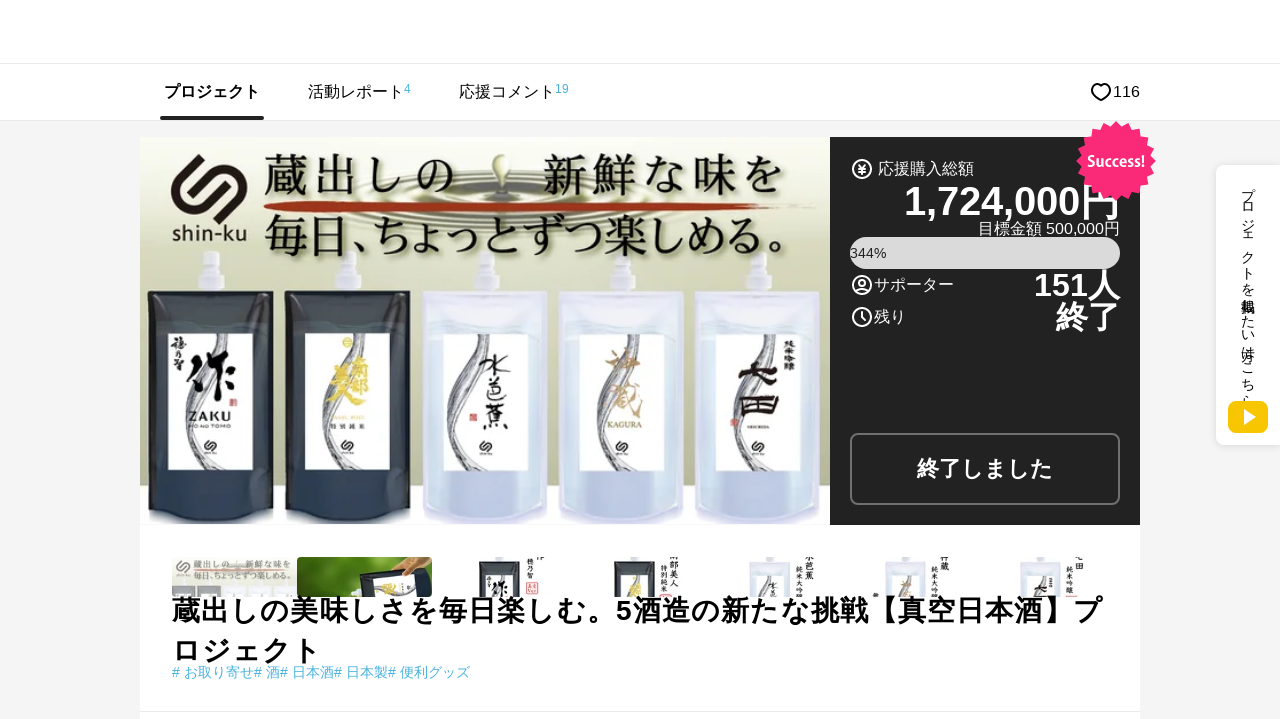

--- FILE ---
content_type: text/css
request_url: https://d1h20jgietq515.cloudfront.net/a73e99a72047d9400d5c56d8105bf73ce8f15a9d/js/lib/perfect-scrollbar-0.4.1.min.css
body_size: 179
content:
/*! perfect-scrollbar - v0.4.1
* http://noraesae.github.com/perfect-scrollbar/
* Copyright (c) 2013 HyeonJe Jun; Licensed MIT */

.ps-container .ps-scrollbar-x{position:absolute;bottom:3px;height:8px;background-color:#aaa;-webkit-border-radius:4px;-moz-border-radius:4px;border-radius:4px;opacity:0;filter:alpha(opacity=0);-o-transition:opacity .2s linear;-webkit-transition:opacity.2s linear;-moz-transition:opacity .2s linear;transition:opacity .2s linear}.ps-container.ie6 .ps-scrollbar-x{font-size:0}.ps-container:hover .ps-scrollbar-x,.ps-container.hover .ps-scrollbar-x{opacity:.6;filter:alpha(opacity=60)}.ps-container .ps-scrollbar-x:hover,.ps-container .ps-scrollbar-x.hover{opacity:.9;filter:alpha(opacity=90);cursor:default}.ps-container .ps-scrollbar-x.in-scrolling{opacity:.9;filter:alpha(opacity=90)}.ps-container .ps-scrollbar-y{position:absolute;right:3px;width:8px;background-color:#aaa;-webkit-border-radius:4px;-moz-border-radius:4px;border-radius:4px;opacity:.6;filter:alpha(opacity=.6);-o-transition:opacity .2s linear;-webkit-transition:opacity.2s linear;-moz-transition:opacity .2s linear;transition:opacity .2s linear}.ps-container.ie .ps-scrollbar-y{font-size:0}.ps-container:hover .ps-scrollbar-y,.ps-container.hover .ps-scrollbar-y{opacity:.6!important;filter:alpha(opacity=60)}.ps-container .ps-scrollbar-y:hover,.ps-container .ps-scrollbar-y.hover{opacity:.9;filter:alpha(opacity=90);cursor:default}.ps-container .ps-scrollbar-y.in-scrolling{opacity:.9;filter:alpha(opacity=90)}

--- FILE ---
content_type: text/css
request_url: https://d1h20jgietq515.cloudfront.net/a73e99a72047d9400d5c56d8105bf73ce8f15a9d/css/project_view.css
body_size: 8519
content:
@charset "UTF-8";
/* CSS Document */

:root {
  --project-page-main-contents-gap: 32px;
  --project-page-right-content-width: 310px;
}

html {
  font-size: 100%;
}

body {
  font-size: 1rem;
}

body a {
  color: #4ab3df;
}

/* ============================================================
    大枠
============================================================ */
.grayBase {
  background: #f5f5f5;
  padding: 0 0 72px;
}

#main {
  display: flex;
  gap: var(--project-page-main-contents-gap);
  margin: 0 auto;
  padding: 48px 0;
  width: 1000px;
}

#leftContent {
  flex-basis: 0;
  flex-grow: 1;
  max-width: calc(
    100% - var(--project-page-main-contents-gap) -
      var(--project-page-right-content-width)
  );
  min-width: 0;
}

#leftContentMain {
  background: #fff;
  border-bottom-left-radius: 8px;
  border-bottom-right-radius: 8px;
  margin: 0 auto 40px;
  padding: 24px;
}

#rightContent {
  flex-shrink: 0;
  width: var(--project-page-right-content-width);
}

/* ============================================================
    実行者最新投稿表示エリア
============================================================ */
.owner-latest_title {
  display: inline-block;
  font-size: 20px;
}

.owner-latest_date {
  color: #a5a5a5;
  display: inline-block;
  font-size: 13px;
  margin-left: 12px;
  margin-top: 2px;
  vertical-align: text-top;
}

.owner-latest__more {
  color: #9e9e9e;
  float: right;
}

.owner-latest__more:hover {
  opacity: 0.6;
  text-decoration: none;
}

.owner-info_title,
.returnTtl,
.story_title,
#supporting-comment-title {
  font-size: 22px;
  font-weight: bold;
  line-height: 32px;
  margin: -5px 0 27px;
}

.balloon-wrapper {
  display: block;
}

.owner-latest_balloon {
  align-items: center;
  background: #fff;
  border-radius: 4px;
  display: flex;
  gap: 16px;
  justify-content: space-between;
  margin: 18px 0;
  padding: 16px;
  position: relative;
}

.owner-latest_balloon_triangle {
  border-color: #fff transparent;
  border-style: solid;
  border-width: 8px 8px 0;
  inset: auto auto 0 20px;
  position: absolute;
  transform: translate(-50%, 100%);
}

.balloon-wrapper:hover {
  text-decoration: none;
}

.icon-arrow-right {
  display: inline-block;
  fill: #bdbdbd;
  height: 14px;
  margin-bottom: 30px;
  width: 14px;
}

.owner-latest_balloon--nopost {
  background: #ececec;
  border-radius: 4px;
  margin: 24px 0;
}

.owner-latest-post {
  -webkit-box-orient: vertical;
  color: #808080;
  display: -webkit-box;
  font-size: 14px;
  -webkit-line-clamp: 2;
  line-height: 25px;
  overflow: hidden;
}

.owner-latest-post:hover {
  opacity: 0.7;
  text-decoration: none;
}

.owner-latest-post--nopost {
  color: #afafaf;
  display: inline-block;
  font-size: 14px;
  line-height: 25px;
  padding: 10.5px 16px;
  width: 480px;
}

.owner-info-content {
  background: #fff;
  border-radius: 8px;
  margin: 0 0 40px;
  padding: 24px;
}

.owner-info--nopost {
  display: flex;
  margin-bottom: 36px;
  margin-top: 24px;
  position: relative;
}

.owner-info_left-content {
  display: block;
}

.owner-info_main {
  align-items: center;
  display: flex;
  gap: 14px;
}

.owner-info_name {
  color: #4ab3df;
  display: block;
  font-size: 14px;
  font-weight: bold;
  line-height: 25px;
  margin: -5.5px 0;
  text-decoration: none;
}

.owner-info_thumb-wrapper {
  position: relative;
}

.owner-info_thumb-wrapper::after {
  border: 1px solid rgba(34 34 34 / 8%);
  border-radius: 9999px;
  content: '';
  inset: 0;
  position: absolute;
}

.owner-info_thumb {
  border-radius: 50%;
  display: block;
  height: 56px;
  width: 56px;
}

.owner-info_thumb-badge {
  height: 28px;
  left: -6px;
  position: absolute;
  top: -6px;
  width: 28px;
  z-index: 1;
}

.owner-contact {
  align-items: center;
  display: flex;
  gap: 16px;
  margin-left: auto;
  margin-top: 16px;
}

.owner-line-divider {
  background: #c8ccd1;
  height: 18px;
  width: 1px;
}

.owner-contact_icon:hover {
  opacity: 0.7;
  text-decoration: none;
}

.owner-contact ul {
  display: flex;
  gap: 12px;
}

.owner-contact ul li {
  display: flex;
  margin: -4px;
}

.owner-contact ul li a {
  display: flex;
  padding: 4px;
}

.owner-contact ul li svg {
  fill: #222;
  height: 24px;
  width: 24px;
}

.owner-contact_ask {
  color: inherit;
  cursor: pointer;
  font-size: 14px;
  font-weight: bold;
  line-height: 25px;
  margin: -0.5px 0;
  text-decoration: underline;
}

.owner-contact_ask:hover {
  opacity: 0.6;
  text-decoration: none;
}

.owner-contact #vue-project-owner-follow-button {
  margin-top: -12px;
}

.owner-links {
  margin: 16px 0 0;
}

.owner-links li:not(:last-child) {
  margin: 0 0 16px;
}

.owner-links a {
  color: #4ab3df;
  display: flex;
  width: fit-content;
  word-break: break-all;
}

.owner-links svg {
  fill: currentColor;
  flex-shrink: 0;
  height: 16px;
  margin-right: 4px;
  width: 16px;
}

.owner-links span {
  -webkit-box-orient: vertical;
  display: -webkit-box;
  font-size: 14px;
  -webkit-line-clamp: 2;
  line-height: 25px;
  margin: -5.5px 0;
  overflow: hidden;
}

.owner-info_bottom-content-divider {
  background: #eaeaea;
  height: 1px;
  margin: 24px 0;
}

.owner-info_bottom-content {
  color: #222222;
}

.owner-info_bottom-content > * + * {
  margin-top: 16px;
}

.owner-info_bottom-title {
  display: flex;
  font-size: 12px;
  gap: 8px;
  line-height: 22px;
  margin: -5px 0;
}

.owner-info_latest-label {
  font-weight: bold;
}

.owner-info_latest-time {
  color: #707070;
}

.owner-info_latest-post a {
  align-items: center;
  color: #222;
  display: flex;
  gap: 8px;
  justify-content: space-between;
  text-decoration: none;
}

.owner-info_latest-post span {
  -webkit-box-orient: vertical;
  display: -webkit-box;
  font-size: 14px;
  -webkit-line-clamp: 2;
  line-height: 25px;
  margin: -5.5px 0;
  overflow: hidden;
}

.owner-info_latest-post div {
  align-items: center;
  display: flex;
  flex-shrink: 0;
  height: 24px;
  justify-content: center;
  width: 24px;
}

.owner-info_latest-right-arrow {
  fill: currentColor;
  height: 13px;
  width: 13px;
}

/* ============================================================
    要約
============================================================ */
.story_title + * {
  border-top-left-radius: 8px;
  border-top-right-radius: 8px;
}

.summaryContainer {
  background: #fff;
  border-bottom: 1px solid #eaeaea;
  padding: 24px;
  position: relative;
}

.summaryContainer ol {
  display: flex;
  flex-direction: column;
  gap: 16px;
}

.summaryItem {
  display: flex;
  gap: 4px;
}

.summaryItem svg {
  fill: #ffe600;
  flex-shrink: 0;
  height: 24px;
  width: 24px;
}

.summaryItem span {
  font-size: 14px;
  font-weight: bold;
  line-height: 25px;
  margin: -0.5px 0;
}

/* ============================================================
    左側プロジェクト紹介部分
============================================================ */
.leftText {
  font-size: 16px;
  line-height: 1.8;
  margin-bottom: 16px;
  word-wrap: break-word;
}

.leftText img {
  display: block;
  height: auto;
  max-width: 100%;
}

.blueBig {
  color: rgb(47, 130, 255);
  font-size: 18px;
  font-weight: bold;
}

.pinkBig {
  color: #fb2a79;
  font-size: 25px;
  font-weight: bold;
}

.orengeBig {
  color: rgb(255, 92, 0);
  font-size: 45px;
  font-weight: bold;
  line-height: 1.2;
}

.projectiniframe {
  height: 341px !important;
  width: 607px !important;
}

.bold {
  font-weight: bold;
} /*プロジェクト紹介本文の太字指定に使用するクラス*/
.government {
  border-bottom: 3px solid #dcdcdc;
  margin-bottom: 30px;
  padding: 20px 40px 34px;
}

.government-link {
  display: block;
}

.government-link:hover {
  opacity: 0.8;
}

.government-image {
  display: block;
  max-width: 100%;
}
/*BRバグ*/
br {
  letter-spacing: 0;
}

/* ============================================================
  左側コンテンツビデオ
============================================================ */
.videoIn {
  cursor: pointer;
  height: 388px;
  position: relative;
  width: 690px;
}

#media {
  align-items: center;
  background-color: #f8f8f8;
  display: flex;
  height: 388px;
  justify-content: center;
  order: -1;
  position: relative;
  width: 690px;
}

#media img {
  max-height: 100%;
  max-width: 100%;
  object-fit: contain;
}

#btn-playBase {
  height: 388px;
  position: absolute;
  width: 690px;
}

#btn-play {
  background: rgba(0 0 0 / 32%);
  border: 1px solid #fff;
  border-radius: 50%;
  left: 50%;
  position: absolute;
  top: 50%;
  transform: translate(-50%, -50%);
}

#btn-play .play-icon {
  display: block;
  margin: -1px;
  opacity: 0.8;
  transition: 0.2s;
}

.videoIn:hover #btn-play .play-icon {
  height: 104px;
  opacity: 0.88;
  width: 104px;
}

/* ============================================================
    Youtube
============================================================ */
.movieMoveBase {
  transition: all 0.4s ease;
}

.movieMoveBase.movieMove {
  background: rgba(0, 0, 0, 0.8);
  border-radius: 0 2px 0 0;
  bottom: 0;
  font-size: 12px;
  height: 140px;
  margin-right: 250px;
  padding: 4px;
  position: fixed;
  right: 50%;
  transition: all 0.4s ease;
  width: 250px;
  z-index: 9;
}

.movieReturn {
  background: rgba(0, 0, 0, 0.8);
  border-radius: 2px 2px 0 0;
  bottom: 140px;
  color: #ffffff;
  cursor: pointer;
  display: none;
  font-size: 10px;
  height: 22px;
  line-height: 23px;
  margin-right: 451px;
  position: fixed;
  right: 50%;
  text-align: center;
  width: 49px;
  z-index: 8;
}

.movieReturn:hover {
  opacity: 0.8;
}

/* ============================================================
    ウィジェットのベース
============================================================ */
#iframeBase {
  background: #fff;
  background: #f5f5f5;
  border-radius: 4px;
  box-shadow: 0 3px 0px #e3e4e8;
  display: none;
  padding: 20px;
  top: 500px !important;
  width: 1100px;
}

#lean_overlay {
  background: #000;
  display: none;
  height: 100%;
  left: 0px;
  position: fixed;
  top: 0px;
  width: 100%;
  z-index: 10000;
}

.modal_close {
  cursor: pointer;
  display: block;
  fill: #ffffff;
  height: 16px;
  overflow: visible;
  position: absolute;
  right: 2px;
  top: -30px;
  width: 16px;
  z-index: 9999;
}

.modal_close:hover {
  opacity: 0.8;
}

/* ============================================================
  ウィジェットリスト切り替え
============================================================ */
/*typeAbox以外を常にdisplay:none;*/
.boxcDiplay > div:not(.typeA) {
  display: none;
}

.boxcDiplay > div {
  background: #ffffff;
  -webkit-border-radius: 2px;
  -o-border-radius: 2px;
  -moz-border-radius: 2px;
  -ms-border-radius: 2px;
  border-radius: 2px;
  padding: 20px;
}

.tabs {
  border-radius: 2px;
  width: 100%;
}

.tabs li {
  background: #f7c600;
  border-radius: 4px 4px 0 0;
  border-right: 1px solid #eaeef0;
  color: #ffffff;
  cursor: pointer;
  display: inline-block;
  font-size: 14px;
  margin-right: 10px;
  padding: 13px;
  position: relative;
  text-align: center;
  width: 150px;
}

.tabs li:hover {
  background: #f9d133;
}

.tabs li:last-child {
  border: none;
}

.baGray {
  background: #ffffff !important;
  color: #333333 !important;
}

.modal_text {
  margin-bottom: 20px;
  margin-top: 20px;
}

/* ============================================================
  ウィジェットリスト
============================================================ */
.mb {
  margin-bottom: 20px;
}

.bnnerAreaInL {
  margin-right: 20px;
}

.bnnerAreaInL,
.bnnerAreaInR {
  float: left;
}

.wighetText310 {
  border: solid 1px #dbdbdb;
  border-radius: 3px;
  font-size: 14px;
  height: 184px;
  line-height: 1.8;
  margin-top: 104px;
  outline: none;
  padding: 15px;
  width: 683px;
}

.wighetText160 {
  border: solid 1px #dbdbdb;
  border-radius: 3px;
  font-size: 14px;
  height: 158px;
  line-height: 1.8;
  margin-top: 132px;
  outline: none;
  padding: 15px;
  width: 831px;
}

.wighetText460 {
  border: solid 1px #dbdbdb;
  border-radius: 3px;
  font-size: 14px;
  height: 206px;
  line-height: 1.8;
  margin-top: 0px;
  outline: none;
  padding: 15px;
  width: 533px;
}

.wighetText160_02 {
  border: solid 1px #dbdbdb;
  border-radius: 3px;
  font-size: 14px;
  height: 157px;
  line-height: 1.8;
  margin-top: 0;
  outline: none;
  padding: 15px;
  width: 831px;
}

.wighetText1000 {
  border: solid 1px #dbdbdb;
  border-radius: 3px;
  font-size: 12px;
  font-size: 14px;
  height: 134px;
  line-height: 1.8;
  outline: none;
  padding: 6px;
  padding: 15px;
  width: 100%;
}

/* ============================================================
  実行者に質問する
============================================================ */
#contact_me_box {
  background: #fff;
  border-radius: 4px;
  left: 50%;
  margin: 0 0 0 -240px;
  padding: 35px;
  position: absolute;
  top: 70px;
  z-index: 10000;
}

#contact_me_box_confirm {
  background: #f4f4f4;
  border-radius: 4px;
  left: 50%;
  margin: -107px 0 0 -280px;
  padding: 35px;
  position: absolute;
  top: 50%;
  width: 560px;
  z-index: 10000;
}

#contact_me_overlay {
  background: #000;
  display: none;
  height: 100%;
  left: 0px;
  opacity: 0.8;
  position: fixed;
  top: 0px;
  width: 100%;
  z-index: 9999;
}

.contact_me_ttl {
  color: rgb(75, 75, 75);
  font-size: 26px;
  margin: 0px auto 30px auto;
  text-align: center;
}

.contact_me_ttl02 {
  font-size: 15px;
  margin: auto;
  margin-bottom: 10px;
  width: 440px;
}

#message_content {
  background: #fcfcfc;
  border: 1px solid #d8d8d8;
  border-radius: 4px;
  color: #333333;
  display: block;
  font-size: 15px;
  height: 200px;
  margin: auto;
  padding: 10px;
  resize: none;
  width: 440px;
}

#message_content::placeholder {
  color: #c6c6c6;
} /* placeholderの色を変更 */
#message_content::-ms-input-placeholder {
  color: #c6c6c6;
} /* 旧Edge対応 */
#message_content:-ms-input-placeholder {
  color: #c6c6c6;
} /* IE対応 */

.message_hint {
  display: flex;
  font-size: 10px;
  justify-content: space-between;
  line-height: 16px;
  margin-top: 8px;
  width: 440px;
}

.message_caution_box {
  color: #959595;
  display: block;
  font-style: normal;
  font-weight: normal;
  width: 77%;
  word-break: normal;
}

.message_caution_link_box {
  align-items: center;
  display: flex;
  display: -webkit-flex;
}

.message_caution_link_text {
  color: #4ab3df;
  display: block;
  padding-right: 18px;
  z-index: 1;
}

.message_caution_link_icon {
  fill: #4ab3df;
  height: 10px;
  margin-left: -10px;
  width: 10px;
  z-index: 0;
}

#message_post,
#url_confirm {
  background: #f7c600;
  border: none;
  border-radius: 2px;
  color: #ffffff;
  cursor: pointer;
  display: block;
  font-size: 18px;
  line-height: 52px;
  margin: 17px auto 10px auto;
  outline: none;
  position: relative;
  right: 0px;
  text-align: center;
  width: 440px;
}

#message_post:hover,
#url_confirm:hover {
  opacity: 0.7;
  text-decoration: none;
}

.contact_me_modal_close {
  cursor: pointer;
  display: block;
  overflow: visible;
  position: absolute;
  right: 0px;
  top: -32px;
  z-index: 2;
  z-index: 9999;
}

.contact_me_modal_close_btn {
  fill: #ffffff;
  height: 16px;
  width: 16px;
}

.contact_me_modal_close:hover {
  opacity: 0.8;
}

#message_error {
  background: #ed5565;
  border-radius: 4px;
  color: #ffffff;
  display: block;
  font-size: 11px;
  margin: -17px auto 14px auto;
  padding: 6px 10px;
  width: 440px;
}

.contact_me_loadingBase:after {
  background: url('../img/common_loading.gif') no-repeat center center
    rgba(0, 0, 0, 0.8);
  border-radius: 4px;
  content: '';
  height: 100%;
  left: 0;
  position: absolute;
  top: 0;
  width: 100%;
  z-index: 10000;
}

/* ============================================================
    HERO
============================================================ */
.heroBase {
  background: #f5f5f5;
  height: 388px;
  margin-top: 16px;
}

.hero {
  background: #fff;
  display: flex;
  height: 388px;
  margin: 0 auto;
  width: 1000px;
}

.pnumBase {
  background: #222;
  color: #fff;
  display: flex;
  flex-direction: column;
  padding: 20px;
  position: relative;
  width: 310px;
}

.pnumBaseUp {
  display: flex;
  flex-direction: column;
  gap: 16px;
}

/*サクセスアイコン notfunded funded*/
.icon_success,
.icon_notfunded,
.icon_funded {
  height: 80px;
  position: absolute;
  right: -16px;
  top: -16px;
  width: 80px;
  z-index: 1;
}

/*金額*/
.stMoney {
  display: flex;
  flex-direction: column;
  gap: 12px;
}

.stMoneyTtl {
  align-items: center;
  display: flex;
}

.stMoneyTtlIcon {
  fill: currentColor;
  height: 24px;
  margin-right: 4px;
  width: 24px;
}

.stMoneyTtl span {
  font-size: 16px;
  line-height: 28px;
  margin: -6px 0;
}

/*日本版*/
.stMoneyTtl + p {
  font-size: 40px;
  font-weight: bold;
  line-height: 45px;
  margin: -2.5px 0;
  min-height: 45px;
  text-align: right;
  white-space: nowrap;
}

/* 1億 */
.stMoneyTtl + .stMoneyNum-million {
  font-size: 36px;
}

/*海外版*/
.stMoneyNumText_En {
  font-size: 16px;
}

.stMoneyGoal {
  font-size: 16px;
  line-height: 28px;
  margin: -6px 0;
  text-align: right;
}

/*ゲージ*/
.stbar {
  background: #dadada;
  border-radius: 9999px;
  height: 32px;
  overflow: hidden;
}

.stbarin {
  align-items: center;
  background: linear-gradient(
    in oklch to right,
    #1ad4ff,
    #fb2a79,
    #ffe600,
    #bbf117
  );
  display: flex;
  height: 100%;
  max-width: 100%;
  width: 0;
}

.stbarin p {
  color: #222;
  font-size: 14px;
  line-height: 25px;
  padding-inline: 12px;
  white-space: nowrap;
}

/*サポーター日数*/
/* 残り日数　*/
.stSupo,
.stDay {
  align-items: center;
  display: flex;
  justify-content: space-between;
}

.stSupoTtlIcon,
.stDayTtlIcon {
  fill: currentColor;
  height: 24px;
  width: 24px;
}

.stSupoTtl,
.stDayTtl {
  align-items: center;
  display: flex;
  gap: 4px;
}

.stSupoTtl span,
.stDayTtl span {
  font-size: 16px;
  line-height: 28px;
  margin: -6px 0;
}

.stSupoNum,
.stDayNum {
  font-size: 32px;
  font-weight: bold;
  line-height: 40px;
  margin: -4px 0 -4px auto;
  min-height: 40px;
  white-space: nowrap;
}

/*海外版*/
.stBackers_En {
  font-size: 16px;
  margin-left: 6px;
}

.stDayNumSpan_En {
  font-size: 16px;
}

/*リターン申こみボタンを設置するエリア*/
.pnumBaseDown {
  margin-top: auto;
}

#sienBtn {
  align-items: center;
  background: #ffba00;
  border-radius: 8px;
  color: #fff;
  display: flex;
  font-size: 22px;
  font-weight: bold;
  height: 72px;
  justify-content: center;
  line-height: 32px;
  text-decoration: none;
  width: 100%;
}

.support-btn,
.right-contents-support-btn {
  align-items: center;
  background: #ffe600;
  border-radius: 8px;
  color: #222;
  display: flex;
  gap: 4px;
  height: 72px;
  justify-content: center;
}

.right-contents-support-btn {
  margin: 0 0 40px;
}

.support-btn:hover,
.right-contents-support-btn:hover {
  background: #ffee33;
  text-decoration: none;
}

.support-btn-new-store-flow-logo,
.right-contents-support-btn-new-store-flow-logo {
  height: auto;
  width: 144px;
}

.support-btn-span,
.right-contents-support-btn-span {
  font-size: 16px;
  font-weight: bold;
  line-height: 28px;
  margin: -6px 0;
}

#sienBtn02 {
  background: #0cd6f4;
  border-bottom: 3px solid #02bede;
  border-radius: 2px;
  color: #ffffff;
  display: block;
  font-size: 14px;
  height: 76px;
  padding: 10px;
  text-align: center;
  text-decoration: none;
  width: 290px;
}

#sienBtn03 {
  align-items: center;
  background: #fff;
  border: 1px solid;
  border-radius: 9999px;
  color: inherit;
  display: flex;
  font-size: 16px;
  font-weight: bold;
  height: 48px;
  line-height: 28px;
  margin: 0 auto 40px;
  padding: 0 16px;
  text-decoration: none;
  width: fit-content;
}

.txt_thanks {
  font-size: 17px;
  font-weight: bold;
  margin-bottom: 5px;
}

#sienBtn:hover,
#sienBtn02:hover {
  background-color: #ffc833;
}

#sienBtn03:hover {
  background: #f5f5f5;
}

.shienEnd {
  align-items: center;
  background: #222;
  border: 2px solid #707070;
  border-radius: 8px;
  color: #fff;
  display: flex;
  font-size: 22px;
  font-weight: bold;
  height: 72px;
  justify-content: center;
  line-height: 32px;
}

/* ============================================================
    2014/10/17　PCリニューアル 新しいHERO下
============================================================ */
/*日本版*/
.heroBtmBase {
  background: #fff;
  border-radius: 0 0 8px 8px;
  margin: auto;
  position: relative;
  width: 1000px;
}

/*海外版*/
.heroBtmBase_En {
  background: #ffffff;
  border-radius: 0 0 4px 4px;
  margin: auto;
  position: relative;
  width: 1000px;
}

/*日本版*/
.heroBtmBaseUp {
  border-bottom: 1px solid #eaeaea;
  display: flex;
  flex-direction: column;
  gap: 24px;
  padding: 32px;
}

/*海外版*/
.heroBtmBaseUp_En {
  border-bottom: 1px solid #f2f2f2;
  height: auto;
  padding: 18px 30px 26px 30px;
}

.projectTtl {
  font-feature-settings: 'palt';
  font-size: 28px;
  font-weight: bold;
  letter-spacing: 0.04em;
  line-height: 40px;
  margin: -6px 0;
}

.goodProjectMark {
  align-items: center;
  border-top: 1px solid #eaeaea;
  display: flex;
  justify-content: space-between;
  padding: 24px 32px;
}

.goodProjectMark div {
  align-items: center;
  display: flex;
  gap: 24px;
}

.goodProjectMark img {
  height: 64px;
  width: 64px;
}

.goodProjectMark p {
  font-size: 14px;
  line-height: 25px;
  margin: -5.5px 0;
}

.getGoodProjectMarkBtn {
  align-items: center;
  background: #f7c600;
  border-radius: 8px;
  color: #ffffff;
  display: flex;
  font-size: 16px;
  font-weight: bold;
  height: 48px;
  line-height: 28px;
  padding: 0px 16px;
}

.getGoodProjectMarkBtn:hover {
  background: #f9d133;
  text-decoration: none;
}

.heroBtmBaseDown {
  align-items: center;
  display: flex;
  gap: 16px;
  padding: 16px 32px;
}

.projectCategory,
.projectLocation {
  align-items: center;
  color: #707070;
  display: flex;
  gap: 4px;
}

.icon_category,
.icon-location {
  fill: currentColor;
  height: 16px;
  width: 16px;
}

.category-name,
.location-name {
  font-size: 14px;
  line-height: 25px;
  margin: -5.5px 0;
}

.sns-wrapper {
  margin-left: auto;
}

.sns-wrapper a:hover {
  opacity: 0.8;
  text-decoration: none;
}

.sns-wrapper ul {
  align-items: center;
  display: flex;
  gap: 16px;
}

.sns-wrapper .fb_iframe_widget {
  display: block;
  height: 20px;
}

/* ウィジェット埋め込み */
.newJoin {
  align-items: center;
  color: #707070;
  display: flex;
  gap: 4px;
}

.icon-code {
  fill: currentColor;
  height: 24px;
  width: 24px;
}

.title-widget {
  font-size: 14px;
  line-height: 25px;
  margin: -5.5px 0;
}

/*海外版*/
.goodBase_En {
  display: none;
}

.goodBaseIn_tab:hover {
  opacity: 0.72;
}

/* ============================================================
  注目の応援コメントセクション ここから
============================================================ */

.hot-comment {
  border-top: 1px solid #eaeaea;
  display: none;
  -webkit-font-smoothing: antialiased;
  -moz-osx-font-smoothing: grayscale;
  padding: 24px 32px;
}

.hot-comment a {
  color: inherit;
  text-decoration: none;
}

.hot-comment-content {
  display: flex;
  gap: 16px;
}

.hot-comment-left {
  align-items: center;
  border-radius: 9999px;
  display: flex;
  flex-shrink: 0;
  height: 48px;
  justify-content: center;
  overflow: hidden;
  position: relative;
  width: 48px;
}

.hot-comment-left::after {
  border: 1px solid rgba(34 34 34 / 8%);
  border-radius: 9999px;
  content: '';
  height: 100%;
  left: 0;
  pointer-events: none;
  position: absolute;
  top: 0;
  width: 100%;
}

.hot-comment-right {
  display: flex;
  flex-direction: column;
  gap: 16px;
}

.hot-comment-header {
  color: #707070;
  display: flex;
  font-size: 12px;
  font-weight: bold;
  line-height: 22px;
  margin: -5px 0;
}

.hot-comment-message {
  -webkit-box-orient: vertical;
  display: -webkit-box;
  font-size: 14px;
  font-weight: bold;
  -webkit-line-clamp: 3;
  line-height: 25px;
  margin: -5.5px 0;
  overflow: hidden;
}

/* 注目の応援コメントセクション ここまで */

/* ============================================================
    スライドショー
============================================================ */

#thumbnailList {
  display: flex;
  gap: 16px;
}

.slideShowThumbnail {
  border-radius: 4px;
  cursor: pointer;
  height: 40px;
  opacity: 1;
  overflow: hidden;
  transition: opacity 0.2s ease-in-out;
}

.slideShowThumbnail:hover {
  opacity: 0.8;
}

.slideShowThumbnail.selected {
  opacity: 0.5;
}

.slideShowThumbnail :is(img, video) {
  height: 100%;
  width: auto;
}

/* ============================================================
    リターン一覧
============================================================ */
#returnTitleText {
  align-items: center;
  display: flex;
  gap: 4px;
  margin-bottom: -5px;
}

#return-question-coach {
  align-items: center;
  display: flex;
  gap: 4px;
  margin: 0 0 32px;
}

.return-question-box {
  position: relative;
}

.return-question-text {
  color: inherit;
  display: flex;
  margin: -8px;
  padding: 8px;
}

.return-question-icon {
  display: block;
  fill: #707070;
  height: 24px;
  width: 24px;
}

.return-coach-mark {
  align-items: center;
  background: #fff;
  border: 1px solid #dadada;
  border-radius: 8px;
  bottom: 100%;
  box-shadow: 0 1px 2px rgba(0 0 0 / 12%);
  display: none;
  font-size: 12px;
  gap: 8px;
  left: 50%;
  padding: 8px 12px;
  position: absolute;
  transform: translate(-50%, -8px);
  width: max-content;
}

.return-coach-mark:after {
  background: #fff;
  bottom: -4px;
  box-shadow: 2px 2px 2px rgba(0 0 0 / 12%);
  content: '';
  height: 8px;
  left: 50%;
  margin-left: -4px;
  position: absolute;
  transform: rotate(45deg);
  width: 8px;
  z-index: 1;
}

.return-coach-mark-text {
  font-size: 12px;
  line-height: 22px;
  margin: -5px 0;
}

.return-coach-mark-text a {
  color: #707070;
}

.return-coach-mark-close {
  color: #afafaf;
  cursor: pointer;
  display: flex;
  margin: -8px;
  padding: 8px;
}

.return-coach-mark-close svg {
  fill: currentColor;
  height: 16px;
  width: 16px;
}

/* ============================================================
    EC商品一覧
============================================================ */
/*日本版*/
.productTtl {
  color: #000;
  font-size: 20px;
  margin-bottom: 11px;
}

/*海外版*/
/* TODO: */
/*.returnTtlWidth_En {width: 181px;}*/

/* ============================================================
    ALL IN ALL OR NOTHINGの説明文
============================================================ */
.anoInfo {
  color: #707070;
  display: flex;
  flex-direction: column;
  gap: 16px;
  margin: 0 0 24px;
}

.anoInfo p {
  font-size: 12px;
  line-height: 22px;
  margin: -5px 0;
}

.anoInfo a {
  color: inherit;
  display: inline-flex;
  margin: -10px -8px;
  padding: 8px;
  position: relative;
  vertical-align: text-top;
}

.supporterUsageFeeRateIcon {
  fill: currentColor;
  height: 16px;
  width: 16px;
}

/* ============================================================
    左側追従 facebook　twitter　支援ボタン
============================================================ */
.scrollContent {
  background: #fff;
  border: 1px solid #eaeaea;
  border-radius: 8px;
  left: 50%;
  margin-left: -761px;
  opacity: 0;
  padding: 16px;
  pointer-events: none;
  position: fixed;
  top: 81px;
  z-index: 20;
}

.scrollContent.legacy {
  border: 0;
  margin-left: -661px;
}

.visibleScrollContent {
  opacity: 1;
  pointer-events: auto;
}

.scrollTitle {
  font-size: 12px;
  line-height: 22px;
  margin: -6px 0 10px;
  text-align: center;
}

#scrollFb {
  margin: 0 auto 16px;
}

#scrollTw {
  display: flex;
  justify-content: center;
  margin: 0 auto;
}

#scrollShienBtnBase {
  border-top: 1px solid #eaeaea;
  margin-top: 16px;
  padding-top: 16px;
}

.scrollShienBtn {
  align-items: center;
  background: #f7c600;
  border-radius: 8px;
  color: #fff;
  display: flex;
  font-size: 12px;
  font-weight: bold;
  height: 40px;
  justify-content: center;
  line-height: 22px;
  outline: none;
  padding: 0 8px;
}

.scrollShienBtn:hover {
  opacity: 0.8;
  text-decoration: none;
}

@media screen and (max-width: 1500px) {
  #scrollContent:not(.legacy) {
    display: none !important;
  }
}

/* ============================================================
    プロジェクトタグ
============================================================ */
.tagWrapper {
  display: flex;
  gap: 16px;
}

.pjTag {
  color: #4ab3df;
  font-size: 14px;
  line-height: 25px;
  margin: -5.5px 0;
}

/* ============================================================
    支援するリターンの各
============================================================ */
.return-section.legacy {
  background: #fff;
  border-radius: 8px;
  margin-bottom: 40px;
  overflow: hidden;
}

.ProjectDetailInRight {
  color: inherit;
  display: flex;
  flex-direction: column;
  gap: 24px;
  padding: 16px 16px 48px;
}

.ProjectDetailInRight:hover {
  text-decoration: none;
}

/*売り切れ*/
.ProjectDetailInRight:not(.is-enabled) {
  pointer-events: none;
}

.photoSectionUp {
  margin: -16px -16px 0;
  order: -3;
}

.photoSectionUp img {
  height: auto;
  max-width: 100%;
}

.lefth4RightBase {
  align-items: center;
  display: flex;
  justify-content: space-between;
  order: -2;
}

.lefth4Right {
  font-size: 25px;
  line-height: 36px;
  margin: -5.5px 0;
}

.abstractSpan {
  color: #707070;
  font-size: 12px;
  line-height: 22px;
  margin-left: 4px;
}

.lefth5Right {
  font-size: 16px;
  line-height: 28px;
  margin: -6px 0;
}

.returnDetails {
  align-items: center;
  display: none;
  flex-wrap: wrap;
  gap: 8px;
  margin: -8px 0;
  order: -1;
}

.returnDetails.show {
  display: flex;
}

/* 人気ラベル */
.returnPopularLabel,
.detailRemainNum {
  align-items: center;
  background: #fb2a79;
  border-radius: 9999px;
  color: #fff;
  display: flex;
  font-size: 11px;
  font-weight: bold;
  height: 28px;
  line-height: 20px;
  padding: 0 10px;
}

/* 残り個数 */
.detailRemainNum {
  background: #fff;
  border: 1px solid;
  color: #fb2a79;
}

.shienBtn {
  align-items: center;
  background: #f7c600;
  border-radius: 9999px;
  color: #fff;
  display: flex;
  font-size: 16px;
  font-weight: bold;
  height: 48px;
  justify-content: center;
  line-height: 28px;
}

.ProjectDetailInRight:hover .shienBtn:not(.disabled) {
  background: #f9d133;
}

.shienBtn.disabled {
  background: #c5c5c5;
}

.returnInfo {
  background: #fafafa;
  border-radius: 4px;
  display: flex;
  flex-flow: column;
  gap: 16px;
  margin: -8px 0;
  padding: 16px;
}

.infoTextWrapper {
  align-items: center;
  display: flex;
  flex-wrap: wrap;
  gap: 4px;
}

.infoTextWrapper svg {
  fill: #222;
  height: 16px;
  width: 16px;
}

.infoText {
  font-size: 14px;
  line-height: 25px;
  margin: -5.5px 0;
}

.infoText span {
  font-weight: bold;
}

.infoTextSubs {
  font-size: 12px;
  line-height: 22px;
  margin: -5px 0 -5px 16px;
}

.infoTextSubs {
  color: #707070;
  margin: -13px 0 -5px 24px;
}

.detailText {
  font-size: 14px;
  line-height: 25px;
  margin: -5.5px 0;
}

/* ============================================================
    リターン確認のモーダル（プレビュー用）
============================================================ */
.modal-return {
  display: none;
  position: relative;
}

.modal-return--visible {
  display: block;
}

.modal-return__overlay {
  background: rgba(0, 0, 0, 0.6);
  height: 100%;
  left: 0;
  position: fixed;
  top: 0;
  width: 100%;
  z-index: 20000;
}

.modal-return__container {
  bottom: 0;
  height: 85%;
  left: 0;
  margin: auto;
  max-width: 1200px;
  padding: 0 16px;
  position: fixed;
  right: 0;
  top: 0;
  z-index: 20001;
}

.modal-return__content {
  background: #f5f5f5;
  border-radius: 4px;
  height: 100%;
  overflow: scroll;
  padding: 32px;
  width: 100%;
}

.modal-return__close {
  background: transparent;
  border: none;
  cursor: pointer;
  outline: none;
  padding: 0;
  position: absolute;
  right: 16px;
  top: -32px;
}

.modal-return__close:hover {
  opacity: 0.8;
}

.modal-return__close-icon {
  fill: #fff;
  height: 16px;
  width: 16px;
}

/* ============================================================
    右側実行者への問い合わせ
============================================================ */
.anotherLinkArea {
  margin: 0 0 40px;
}

.owner-contact_ask--02 {
  align-items: center;
  background: #fff;
  border: 1px solid;
  border-radius: 9999px;
  color: inherit;
  cursor: pointer;
  display: flex;
  font-size: 16px;
  font-weight: bold;
  height: 48px;
  justify-content: center;
  line-height: 28px;
  margin: 0 auto;
  padding: 0 16px;
  white-space: nowrap;
  width: fit-content;
}

.owner-contact_ask--02:hover {
  background: #f5f5f5;
  text-decoration: none;
}

/* ============================================================
    右側一番下の説明文
============================================================ */
.anotherInfo {
  margin: 0 0 40px;
}

.anotherInfo p {
  color: #707070;
  font-size: 12px;
  line-height: 22px;
  margin: -5px 0;
}

/* ============================================================
    特商法
============================================================ */
.sct {
  display: flex;
  justify-content: center;
}

.go-to-sct {
  color: #4ab3df;
  font-size: 12px;
  line-height: 22px;
  margin: -5px 0;
}

/* ============================================================
    左側文章下のシェア枠
============================================================ */
.share-block {
  display: flex;
  gap: 32px;
}

.share-btn-facebook,
.share-btn-twitter {
  align-items: center;
  border-radius: 8px;
  color: #fff;
  display: flex;
  flex-basis: min-content;
  flex-grow: 1;
  font-size: 16px;
  font-weight: bold;
  gap: 8px;
  height: 48px;
  justify-content: center;
  line-height: 28px;
  padding: 0 32px;
  user-select: none;
}

.share-btn-facebook:hover,
.share-btn-twitter:hover {
  opacity: 0.8;
  text-decoration: none;
}

.share-btn-facebook {
  background: #0866ff;
}

.share-btn-twitter {
  background: #000;
}

.share-icon-facebook,
.share-icon-twitter {
  fill: #fff;
  height: 24px;
  width: 24px;
}

/* ============================================================
    シェア(海外版のみ)
============================================================ */
#sheareSns li {
  float: left;
}

#iframeGet:hover {
  opacity: 0.8;
}

#snsFacebookShere,
#snsTweeetShere,
#snsAmebaShere,
#snsHatebuShere {
  margin-right: 20px;
}

/* ============================================================
    Q&A
============================================================ */
#vue-q-and-a {
  margin: 0 auto 48px;
}

/* ============================================================
    応援コメント
============================================================ */
#supporting-comment {
  display: none;
  margin: 0 auto 48px;
}

#supporting-comment-wrapper {
  background: #fff;
  border-radius: 8px;
}

.supporting-comment-content {
  border-top: 1px solid #eaeaea;
  color: inherit;
  display: flex;
  gap: 12px;
  padding: 24px;
}

.supporting-comment-content:first-child {
  border: 0;
}

.supporting-comment-content:hover {
  opacity: 0.8;
  text-decoration: none;
}

.supporting-comment-left {
  align-items: center;
  border-radius: 9999px;
  display: flex;
  flex-shrink: 0;
  height: 48px;
  justify-content: center;
  overflow: hidden;
  position: relative;
  width: 48px;
}

.supporting-comment-icon {
  max-height: 100%;
  width: auto;
}

.supporting-comment-left::after {
  border: 1px solid rgba(34 34 34 / 8%);
  border-radius: 9999px;
  content: '';
  height: 100%;
  left: 0;
  pointer-events: none;
  position: absolute;
  top: 0;
  width: 100%;
}

.supporting-comment-right {
  display: flex;
  flex-flow: wrap;
  gap: 12px 8px;
}

.supporting-comment-name {
  font-size: 14px;
  font-weight: bold;
  line-height: 25px;
  margin: -5.5px 0;
}

.supporting-comment-date {
  color: #707070;
  font-size: 14px;
  line-height: 25px;
  margin: -5.5px 0;
}

.supporting-comment-message {
  font-size: 16px;
  line-height: 28px;
  margin: -6px 0;
  white-space: pre-wrap;
  width: 100%;
}

.supporting-comment-more {
  border-top: 1px solid #eaeaea;
  display: none;
  padding: 24px;
}

#support-comment-link {
  align-items: center;
  border: 1px solid;
  border-radius: 9999px;
  color: inherit;
  display: flex;
  font-size: 16px;
  font-weight: bold;
  height: 48px;
  line-height: 28px;
  margin: 0 auto;
  padding: 0 16px;
  width: fit-content;
}

#support-comment-link:hover {
  background: #f5f5f5;
  text-decoration: none;
}

/* ============================================================
    ストア
============================================================ */

/* HERO上の通知枠　*/
.store-information {
  align-items: center;
  background: #fff;
  border: 2px solid #f7c600;
  border-radius: 8px;
  display: flex;
  margin: 32px auto;
  width: 1000px;
}

.store-information-title {
  background: #ffc600;
  color: #fff;
  font-size: 16px;
  font-weight: bold;
  line-height: 28px;
  padding: 10px 24px;
  text-align: center;
  width: 128px;
}

.store-information-text {
  flex-grow: 1;
  font-size: 16px;
  font-weight: bold;
  line-height: 28px;
  padding: 10px 24px;
  text-align: center;
}

/* 商品一覧 */
.store-title {
  color: #000;
  font-size: 20px;
  margin-bottom: 20px;
}

.store-header {
  color: #333;
  font-size: 24px;
  margin: 12px 0 32px;
}

.products .ProductItem {
  background: #fff;
  border-radius: 4px;
  overflow: hidden;
  position: relative;
  width: 310px;
}

.products .ProductItem:not(:last-child) {
  margin-bottom: 34px;
}

.products .content {
  color: #333;
  display: block;
  height: 100%;
  padding-bottom: 145px;
}

.products .image {
  position: relative;
}

.products .title {
  font-size: 17px;
  line-height: 1.8;
  padding: 20px 20px 0;
}

.products .schedule {
  color: #777777;
  display: flex;
  font-size: 13px;
  line-height: 1.8;
  padding: 13px 20px 0;
}

.products .schedule-icon {
  fill: #989898;
  height: 14px;
  margin-right: 9px;
  position: relative;
  top: 1px;
  width: 14px;
}

.products .attribute {
  align-items: center;
  display: flex;
  margin-bottom: 14px;
}

.products .button-buy {
  background: #f7c600;
  border-radius: 2px;
  color: #ffffff;
  cursor: pointer;
  display: block;
  font-size: 20px;
  height: 54px;
  line-height: 54px;
  text-align: center;
}

.products .button-soldout {
  background: #f5f5f5;
  border-radius: 2px;
  color: #a7a7a7;
  display: block;
  font-size: 20px;
  height: 54px;
  line-height: 54px;
  text-align: center;
}

.products .button-buy:hover {
  background: #f9d133;
  text-decoration: none;
}

.products .stock-few,
.products .stock-normal,
.products .stock-wait {
  flex: 1;
  font-size: 14px;
}

.products .stock-normal {
  color: #777777;
}

.products .stock-few {
  color: #f12e78;
}

.products .stock-wait {
  color: #949494;
}

.products .money {
  font-size: 24px;
  position: relative;
  top: -3px;
}

.products .money-suffix {
  font-size: 14px;
  margin-left: 6px;
  position: relative;
  top: 1px;
}

.products .image-thumbnail {
  display: block;
  width: 100%;
}

.products .position {
  bottom: 24px;
  padding: 0 20px;
  position: absolute;
  width: 100%;
}

/* ストアタブ */
.products--gridview {
  display: flex;
  flex-wrap: wrap;
  justify-content: flex-start;
}

.products--gridview .ProductItem {
  margin: 17px 0 17px;
}

.products--gridview .ProductItem:not(:nth-child(3n)) {
  margin-right: 34px;
}
/* 詳細度の高いセレクタに対する打ち消し */
.products--gridview .ProductItem:not(:last-child) {
  margin-bottom: 17px;
}
/* 最初の3個だけはmargin-top:0 */
.products--gridview .ProductItem:nth-child(-n + 3) {
  margin-top: 0;
}

/*特商法*/
.store-sct {
  margin: 26px auto 30px;
  text-align: right;
}

.store-go-to-sct {
  color: #707070;
  font-size: 14px;
}

.store-sct--gridview {
  margin: 7px 0;
}

/*ストアタブへのリンクボタン*/
.link-store {
  background: #f7c600;
  border-radius: 2px;
  color: #ffffff;
  cursor: pointer;
  display: block;
  font-size: 14px;
  height: 50px;
  line-height: 50px;
  margin: 0 auto 30px;
  text-align: center;
  width: 222px;
}

.link-store:hover {
  background: #f9d133;
  text-decoration: none;
}

/*終了したことの通知*/
.project-information {
  border-top: 1px solid #cfcfcf;
  margin-bottom: 28px;
  padding-top: 70px;
}

.project-information-text {
  background: #ffffff;
  font-size: 13px;
  line-height: 1.7;
  padding: 20px 20px 18px 20px;
}

/*リスクとチャレンジ@プロ編*/
.riskAndChallenge_header {
  font-size: 22px;
  font-weight: bold;
  line-height: 32px;
  margin: 35px 0 19px;
}

.riskAndChallenge_body {
  font-size: 16px;
  line-height: 28px;
  margin: -6px 0;
  white-space: pre-wrap;
}

.return-content-soldout-box {
  display: none;
}

.soldout-return-content-show-button-box {
  margin: 0 0 40px;
}

.soldout-return-paragraph {
  align-items: center;
  background: #fff;
  border: 1px solid;
  border-radius: 9999px;
  cursor: pointer;
  display: flex;
  font-size: 16px;
  font-weight: bold;
  height: 48px;
  margin: 0 auto;
  padding: 0 16px;
  text-align: center;
  width: fit-content;
}

.soldout-return-paragraph:hover {
  background: #f5f5f5;
}

/* 本日のあなたへのおすすめ */
.subject {
  font-size: 20px !important;
  font-weight: normal !important;
}

/* ============================================================
    もうすぐ開始
============================================================ */

.comingSoon {
  margin: 0 auto;
  width: 800px;
}

.comingSoon .heroBase {
  background: none;
  border-radius: 8px;
  height: 450px;
  margin: 16px auto;
  overflow: hidden;
}

.comingSoon .hero,
.comingSoon #media,
.comingSoon .videoIn,
.comingSoon #btn-playBase {
  height: 450px;
  margin: 0 auto;
  width: 800px;
}

.comingSoon .slideshowImg {
  max-height: none;
}

.comingSoon .heroBtmBaseUp {
  border: 0;
  margin: 0 0 24px;
  padding: 0;
}

.comingSoon #thumbnailList {
  justify-content: center;
}

.comingSoon .heroBtmBase {
  width: auto;
}

.comingSoon #main {
  display: block;
  padding: 0;
  width: auto;
}

.comingSoon .summaryContainer {
  border: 0;
  margin: 0 0 40px;
  padding: 0;
}

@keyframes fadeIn {
  0% {
    opacity: 0;
  }

  100% {
    opacity: 1;
  }
}

@keyframes fadeOut {
  0% {
    opacity: 1;
  }

  100% {
    opacity: 0;
  }
}

.fade-out {
  animation-name: fadeOut;
}

.fade-in {
  animation-name: fadeIn;
}

#comingSoonSection {
  animation-duration: 250ms;
  animation-fill-mode: forwards;
  animation-timing-function: ease-out;
  border-bottom: 1px solid #dadada;
  border-top: 1px solid #dadada;
  padding: 40px 0;
  text-align: center;
}

.coming-soon-header {
  display: inline-block;
}

.coming-soon-title {
  font-size: 36px;
  font-weight: bold;
  line-height: 44px;
  margin-bottom: 24px;
}

.coming-soon-title span {
  display: block;
  letter-spacing: 2px;
  margin: -8px 0;
  text-indent: 2px;
}

.coming-soon-subtitle {
  font-size: 20px;
  font-weight: bold;
  line-height: 32px;
}

.coming-soon-subtitle span {
  display: block;
  margin: -16px 0 -8px;
}

.coming-soon-btn-container {
  padding: 32px 0 24px;
}

.coming-soon-btn {
  background: #ffc600;
  border: 0;
  border-radius: 4px;
  color: #fff;
  cursor: pointer;
  font-size: 16px;
  font-weight: bold;
  height: 48px;
  line-height: 24px;
  outline: none;
  overflow: hidden;
  width: 100%;
}

.coming-soon-btn:hover {
  background: #f9d133;
}

.coming-soon-btn.disabled {
  background: #c5c5c5;
  cursor: not-allowed;
  pointer-events: none;
}

.coming-soon-register {
  animation-duration: 250ms;
  animation-fill-mode: forwards;
  animation-timing-function: ease-out;
  font-weight: bold;
  line-height: 24px;
  margin: -4px 0 28px;
}

.coming-soon-description {
  font-size: 14px;
  line-height: 24px;
  margin: -4px 0;
}

.coming-soon-google-calendar {
  margin-top: 32px;
}

.coming-soon-google-calendar a {
  align-items: center;
  border-radius: 8px;
  color: inherit;
  display: inline-flex;
  font-size: 14px;
  font-weight: bold;
  padding: 8px;
  text-decoration: underline;
}

.coming-soon-google-calendar a:hover {
  background-color: #f5f5f5;
}

.coming-soon-google-calendar svg {
  fill: #222;
  height: 20px;
  margin-right: 8px;
  padding: 2px;
  width: 20px;
}

.comingSoon #ownerProfileSection {
  padding: 40px 0;
}

.comingSoon .owner-profile-text {
  font-size: 14px;
  line-height: 25px;
  margin: -5.5px 0;
  padding: 24px 0 0;
}

.comingSoon .owner-contact {
  margin: 24px 0 0;
}

.comingSoon .owner-links {
  margin: 24px 0 0;
}


--- FILE ---
content_type: text/css
request_url: https://d1h20jgietq515.cloudfront.net/a73e99a72047d9400d5c56d8105bf73ce8f15a9d/css/project_content.css
body_size: 268
content:
@charset "UTF-8";
/* CSS Document */

/*
 * プロジェクト本文用CSS
 * プロジェクトページで使用する
 */

.project-content {
  line-height: 1.8;
}

.project-content :is(p, h2, h3, h4) {
  display: flow-root;
}

.project-content :is(p, h2, h3, h4)::before,
.project-content :is(p, h2, h3, h4)::after {
  content: '';
  display: table;
}

.project-content p {
  font-size: 16px;
  line-height: 28px;
  margin: 24px 0;
}

.project-content p:not(:has(img))::before {
  margin-top: -5px;
}

.project-content p:not(:has(img))::after {
  margin-bottom: -5px;
}

.project-content strong {
  font-weight: bold;
}

.project-content h1 {
  background: #222;
  color: #fff;
  font-size: 28px;
  font-weight: bold;
  line-height: 40px;
  margin: 56px 0 24px;
  padding: 10px 16px;
  text-align: center;
}

.project-content h2 {
  font-size: 25px;
  font-weight: bold;
  line-height: 36px;
  margin: 48px 0 24px;
}

.project-content h2::before {
  margin-top: -5.5px;
}

.project-content h2::after {
  margin-bottom: -5.5px;
}

.project-content h3 {
  font-size: 22px;
  font-weight: bold;
  line-height: 32px;
  margin: 40px 0 24px;
}

.project-content h3::before {
  margin-top: -5px;
}

.project-content h3::after {
  margin-bottom: -5px;
}

.project-content h4 {
  font-size: 20px;
  font-weight: bold;
  line-height: 28px;
  margin: 32px 0 24px;
}

.project-content h4::before {
  margin-top: -4px;
}

.project-content h4::after {
  margin-bottom: -4px;
}

.project-content :first-child {
  margin-top: 0;
}

.project-content :last-child {
  margin-bottom: 0;
}


--- FILE ---
content_type: text/javascript
request_url: https://d1h20jgietq515.cloudfront.net/a73e99a72047d9400d5c56d8105bf73ce8f15a9d/js/geenie/daily_visit.js
body_size: 629
content:
window.addEventListener('DOMContentLoaded', () => {
  /**
   * @param {string} key
   * @returns {string|undefined}
   */
  const getValueFromCookie = key => {
    if (!key) return undefined;
    const match = document.cookie.match(new RegExp(`(^| )${key}=([^;]+)`));
    return match ? decodeURIComponent(match[2]) : undefined;
  };

  /**
   * @param {string} key
   * @param {string} value
   * @param {string|number} daysToExpire 有効期限(日数)
   */
  const setValueToCookie = (key, value, daysToExpire = 30) => {
    if (!key || !value) {
      throw new Error('Invalid key or value');
    }
    if (Number.isNaN(Number(daysToExpire)) || Number(daysToExpire) <= 0) {
      throw new Error('Invalid days');
    }

    const encodedValue = encodeURIComponent(value);
    const maxAge = daysToExpire * 24 * 60 * 60;

    document.cookie = `${key}=${encodedValue}; max-age=${maxAge}; path=/; Secure; SameSite=Strict`;
  };

  /**
   * 来訪日をCookieに記録し、データをGTM/GA4に送信する
   */
  const sendDailyVisitEvent = () => {
    const cookieName = 'last_visit_date';
    const lastVisitDate = getValueFromCookie(cookieName);

    const date = new Intl.DateTimeFormat('ja-JP', {
      timeZone: 'Asia/Tokyo',
      year: '2-digit',
      month: '2-digit',
      day: '2-digit',
    })
      .format(new Date())
      .replace(/\//g, '');

    // 再来訪
    // 1日に1回のみイベントを送信する
    if (lastVisitDate !== date) {
      window.dataLayer = window.dataLayer || [];
      window.dataLayer.push({ event: 'daily_visit' });

      setValueToCookie(cookieName, date);
    }
  };

  sendDailyVisitEvent();
});


--- FILE ---
content_type: text/javascript
request_url: https://d1h20jgietq515.cloudfront.net/a73e99a72047d9400d5c56d8105bf73ce8f15a9d/js/geenie/project/view_like.js
body_size: 638
content:
$(window).on('load', () => {
  const title = $('h1');
  const section = $('[data-label=similar]');
  if (!title.length || !section.length) return;

  const sticky = $('#scrollContent');
  const applyLink = $('.toApplyLinkSide');

  let { top } = title.offset();
  let { top: bottom } = section.offset();

  $(window).on('resize', () => {
    top = title.offset().top;
    bottom = section.offset().top;
  });

  $(window).on('scroll', function () {
    const scrollTop = $(this).scrollTop();

    if (scrollTop >= top && scrollTop < bottom - 500) {
      sticky.addClass('visibleScrollContent');
      sticky.fadeIn(150);
    } else {
      sticky.fadeOut(150);
    }

    if (scrollTop < bottom - 500) {
      applyLink.fadeIn(150);
    } else {
      applyLink.fadeOut(150);
    }
  });
});


--- FILE ---
content_type: text/javascript
request_url: https://d1h20jgietq515.cloudfront.net/a73e99a72047d9400d5c56d8105bf73ce8f15a9d/dest/js/geenie/project/tab_user_investment.js
body_size: 928
content:
$((function(){$.ajax({type:"GET",url:"/api/userstatus/userstatus/",dataType:"json",data:{projectId:$("#project_id").val()},cache:!1,success:function(t){t.is_logined&&t.investment_return_title&&function(t){t.investment_return_title.length>40?$("#invested-return-title").text(t.investment_return_title.substring(0,39)+"..."):$("#invested-return-title").text(t.investment_return_title),$("#invested-return-date").text(t.investment_return_date+"末までにお届け予定"),$("#invested-return-price").text(t.total_return_price),t.investment_return_image?($("#invested-return-image").attr("src",t.investment_return_image),$("#invested-return-image").attr("alt",t.investment_return_title)):($("#invested-return-image").addClass("tab_user_investment_return_image--hidden"),$("#invested-return-title").addClass("tab_user_investment_return_detail_no_image_title"),$("#invested-return-date").addClass("tab_user_investment_return_no_image_shipping_date")),$("#summary-view-count").text(t.summary.sum_view),$("#summary-conversion-count").text(t.summary.sum_conversion),$("#tab-twitter-share-url-button").attr("data-token",t.twitter_share_token),$("#tab-facebook-share-url-button").attr("data-token",t.facebook_share_token),$("#tab-line-share-url-button").attr("data-token",t.line_share_token),$("#tab-user-share-url, #tab-user-share-activated-url-copy-button").attr("data-token",t.url_share_token),$("#tab-twitter-share-url-button").attr("href",t.twitter_share_link),$("#tab-facebook-share-url-button").attr("href",t.facebook_share_link),$("#tab-line-share-url-button").attr("href",t.line_share_link),$("#tab-user-share-url").attr("value",t.url_share_link),t.investment_return_title&&$("#tab-user-investment").css("display","block"),t.has_multiple_investment&&$("#invested-return-etc").css("display","block")}(t)}}),$("#tab-user-investment-button").on("click",(function(){$("#tab-user-investment-contents").toggleClass("active")})),$("#generate-share-link-button").on("click",(function(){$(this).addClass("activating"),$(this).prop("disabled",!0),$("#button-text").fadeOut(200),setTimeout((function(){$("#user-share-activate-loading").fadeIn(200),$("#button-activating-text").fadeIn(200)}),300),setTimeout((function(){$("#tab-user-investment-contents").removeClass("active")}),2e3),setTimeout((function(){$("#lean-overlay").fadeIn(400),$("#user-share-activated").fadeIn(400),$("#modal-close-global-icon").fadeIn(400);var t=$("#generate-share-link-button");t.removeClass("activating"),$("#button-text").fadeIn(),$("#user-share-activate-loading").fadeOut(),$("#button-activating-text").fadeOut(),t.prop("disabled",!1)}),2200)})),$(document).on("click",(function(t){$(t.target).closest("#tab-user-investment").length||$("#tab-user-investment-contents").removeClass("active")})),$("#modal-close-global-icon, #lean-overlay").on("click",(function(){$("#lean-overlay").fadeOut(),$("#user-share-activated").fadeOut()})),$("#tab-facebook-share-url-button, #tab-twitter-share-url-button, #tab-user-share-activated-url-copy-button, #tab-user-share-url").on("click",(function(){if($(this).hasClass("disabled"))return!1;$.ajax({type:"GET",url:"/api/share/"+$(this).data("token")+"/action",cache:!1,dataType:"json"}),"tab-user-share-activated-url-copy-button"===$(this).attr("id")||"tab-user-share-url"===$(this).attr("id")?($("#tab-user-share-activated-url-copy-button").addClass("disabled"),$("#tab-user-share-url").addClass("disabled"),$("#user_share_copy_feedback").addClass("user-share-copy-feedback-activating"),setTimeout((function(){$("#user_share_copy_feedback").removeClass("user-share-copy-feedback-activating")}),2850),$("#tab-user-share-url").select(),document.execCommand("copy")):$(this).addClass("disabled")})),document.addEventListener("copy",(function(t){var e=window.navigator.userAgent&&window.navigator.userAgent.toLowerCase();e&&(e.match(/(msie|MSIE)/)||e.match(/(T|t)rident/))?window.clipboardData.setData("Text",$("#tab-user-share-url").val()):t.clipboardData.setData("text/plain",$("#tab-user-share-url").val())}))}));
//# sourceMappingURL=tab_user_investment.js.map

--- FILE ---
content_type: application/javascript
request_url: https://in.treasuredata.com/js/v3/global_id?callback=TreasureJSONPCallback1
body_size: 123
content:
typeof TreasureJSONPCallback1 === 'function' && TreasureJSONPCallback1({"global_id":"7a4833be-53de-4a22-a242-508e17a41cc2"});

--- FILE ---
content_type: text/javascript
request_url: https://d1h20jgietq515.cloudfront.net/a73e99a72047d9400d5c56d8105bf73ce8f15a9d/dest/js/geenie/project/support_comment.js
body_size: 335
content:
$((()=>{!function(){const n=window.location.pathname.split("/")[2],t=`/api/com/supporter-slim/${n}`;$.ajax({type:"GET",url:t,cache:!1,dataType:"json"}).then((t=>{if(Array.isArray(t.threads)&&0!==t.threads.length){$("#supporting-comment").show(),t.exists_next&&($(".supporting-comment-more").show(),$("#support-comment-link").attr("href",`/project/${n}/communication/supporter/`));for(let n=0;n<3&&t.threads[n];n+=1){const e=`\n<a class="supporting-comment-content" href="${t.threads[n].thread_url_no_encode}" onclick="window.Geenie?.ClickTracking?.sendClickEvent?.('comments', ${n});">\n  <div class="supporting-comment-left">\n    <img class="supporting-comment-icon" src="${t.threads[n].user_image}">\n  </div>\n  <div class="supporting-comment-right">\n    <p class="supporting-comment-name">${t.threads[n].user_name}</p>\n    <p class="supporting-comment-date">${t.threads[n].fuzzy_time}</p>\n    <p class="supporting-comment-message">${t.threads[n].message}</p>\n  </div>\n</a>`;$("#supporting-comment-list").append(e)}}}),(()=>{}))}()}));
//# sourceMappingURL=support_comment.js.map

--- FILE ---
content_type: text/javascript
request_url: https://d1h20jgietq515.cloudfront.net/a73e99a72047d9400d5c56d8105bf73ce8f15a9d/dest/js/geenie/project/braze_pageview_project_60seconds.js
body_size: 377
content:
$((function(){window.Geenie.PageViewProject60Seconds={send:function(e,o,i,n,t,a,s=""){window.navigator.userAgent.toLowerCase().match(/makuake-ios$/i)||window.navigator.userAgent.toLowerCase().match(/makuake-android$/i)||window.braze&&setTimeout((function(){window.braze.logCustomEvent("pageview_project_60seconds",{timestamp:new Date,project_id:e,project_code:o,project_name:i,image_url:n,is_coming_soon:t,is_finished:a,tag:s.split(",").map((e=>({id:e})))})}),6e4)}}}));
//# sourceMappingURL=braze_pageview_project_60seconds.js.map

--- FILE ---
content_type: text/javascript
request_url: https://d1h20jgietq515.cloudfront.net/a73e99a72047d9400d5c56d8105bf73ce8f15a9d/dest/js/geenie/pages/project/good.js
body_size: 998
content:
$(window).on("load",(function(){const o=Object.freeze({UNREGISTER:0,REGISTER:1});({btn_on:null,btn_off:null,btn_container:null,project_id:null,is_logined:!1,init:function(){this.btn_off=$('[data-geenie-project-good="off"]'),this.btn_on=$('[data-geenie-project-good="on"]'),this.btn_container=$("[data-geenie-project-id]"),this.project_id=this.btn_container.data("geenieProjectId"),this.is_logined=!!$.cookie("is_logined");const o=this;if(o.is_logined)Geenie.Good.fetchLikedProjects(o.project_id).done((function(e){let n=0;(e?.pagination?.total??0)>0&&(o.btn_off.hide(),o.btn_on.show(),n=1),o.initUsersGoodsCount(0,n)})).fail((function(){o.initUsersGoodsCount()}));else{const e=Geenie.Good.get_cookie();e&&Geenie.Good.is_already(e,o.project_id)?(o.btn_off.hide(),o.btn_on.show(),this.initUsersGoodsCount(1)):this.initUsersGoodsCount()}return this},bind:function(){return this.btn_container.find("a").on("click.toggle_status",{self:this},(function(o){var e=o.data.self;e.toggle(e.project_id),o.preventDefault()})),this},unbind:function(){return this.btn_container.find("a").off("click.toggle_status"),this},toggle:function(e){var n=this.btn_on.is(":visible")?o.UNREGISTER:o.REGISTER,t=this.unbind();if(!t.is_logined&&Geenie.Good.is_already(Geenie.Good.get_cookie(),e))return t.btn_off.show(),t.btn_on.hide(),this.addUsersGoodsCount(-1),Geenie.Good.remove_cookie(e),void t.bind();const i=function(){t.bind(),alert("通信に失敗しました。お手数ですが、少し時間をあけて再度実行してください。")};window.Geenie.Csrf.fetch_token({onSuccess:function(o){Geenie.Good.get_promise_update_regist(e,n).done((function(o){t.is_logined=o.is_logined,t.is_logined?o.is_already_good?(t.btn_off.hide(),t.btn_on.show(),t.addUsersGoodsCount(1),Geenie.Good.is_already(Geenie.Good.get_cookie(),e)&&Geenie.Good.remove_cookie(e),braze.getUser().addToCustomAttributeArray("favorite",String(e).toString())):(t.btn_off.show(),t.btn_on.hide(),t.addUsersGoodsCount(-1),braze.getUser().removeFromCustomAttributeArray("favorite",String(e).toString())):Geenie.Good.set_cookie(e)?(t.btn_off.hide(),t.btn_on.show(),t.addUsersGoodsCount(1)):window.confirm("10件以上の気になるを登録するには、会員登録が必要になります")&&(Geenie.Good.set_cookie(e,!0),location.href="/login/?ref="+encodeURIComponent(location.href)),t.bind()})).fail(i)},onError:i})},render:function(){},usersGoodsCount:0,setUsersGoodsCount:function(){const o=document.getElementsByClassName("users-goods-count");for(let e=0;e<o.length;e++){const n=o[e];n instanceof HTMLElement&&(n.innerText=this.usersGoodsCount)}},initUsersGoodsCount:function(o=0,e=0){const n=Number(this.btn_container.data("geenieUsersGoodsCount")),t=Number.isNaN(n)?0:n;this.usersGoodsCount=Math.max(t+o,e),this.setUsersGoodsCount()},addUsersGoodsCount:function(o=0){this.usersGoodsCount=this.usersGoodsCount+o,this.setUsersGoodsCount()}}).init().bind().render()}));
//# sourceMappingURL=good.js.map